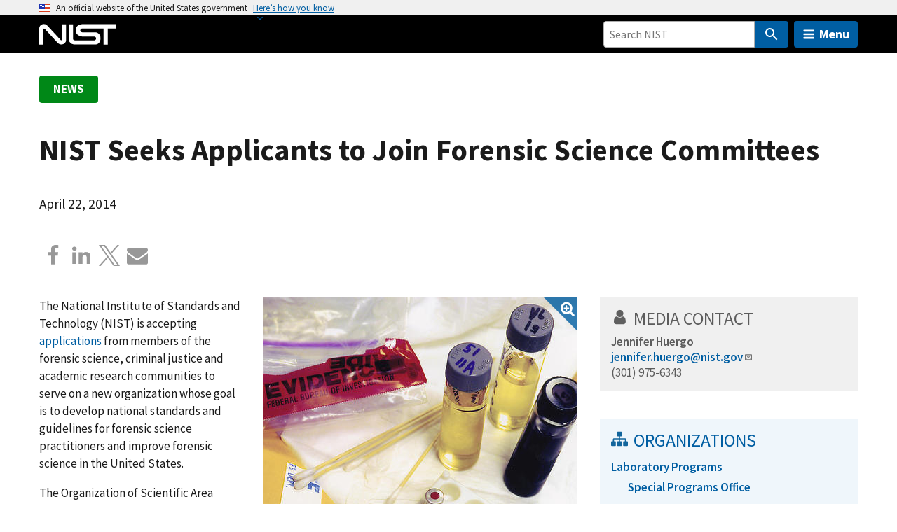

--- FILE ---
content_type: application/javascript; charset=UTF-8
request_url: https://www.nist.gov/cdn-cgi/challenge-platform/h/b/scripts/jsd/d251aa49a8a3/main.js?
body_size: 8448
content:
window._cf_chl_opt={AKGCx8:'b'};~function(X6,qW,qp,qn,qO,qm,qV,qs,X0,X2){X6=h,function(v,X,XL,X5,N,Z){for(XL={v:400,X:218,N:271,Z:367,C:243,l:335,a:285,y:310,x:379},X5=h,N=v();!![];)try{if(Z=-parseInt(X5(XL.v))/1+parseInt(X5(XL.X))/2+parseInt(X5(XL.N))/3+parseInt(X5(XL.Z))/4+-parseInt(X5(XL.C))/5+-parseInt(X5(XL.l))/6*(parseInt(X5(XL.a))/7)+-parseInt(X5(XL.y))/8*(-parseInt(X5(XL.x))/9),Z===X)break;else N.push(N.shift())}catch(C){N.push(N.shift())}}(D,940232),qW=this||self,qp=qW[X6(443)],qn=null,qO=qg(),qm={},qm[X6(261)]='o',qm[X6(343)]='s',qm[X6(278)]='u',qm[X6(307)]='z',qm[X6(314)]='n',qm[X6(306)]='I',qm[X6(274)]='b',qV=qm,qW[X6(386)]=function(X,N,Z,C,NM,NP,Nb,NS,XG,y,G,Q,T,I,U,j){if(NM={v:451,X:254,N:352,Z:239,C:294,l:336,a:226,y:316,x:397,G:313,Q:275,T:409,I:418,U:247,j:410,f:287,z:232,S:286,b:381,P:383,M:253,d:216},NP={v:383},Nb={v:394,X:435,N:418,Z:207,C:377},NS={v:321,X:406,N:277,Z:413},XG=X6,y={'KoMYr':function(z,S){return z<S},'pPEwd':function(z,S){return z+S},'bkHen':function(z,S,P){return z(S,P)},'XtteL':function(z,S){return S===z},'wXMgf':function(z,S){return z(S)},'peonq':function(z,S){return z<S},'XGDZv':XG(NM.v),'RxwKy':function(z,S,P,M){return z(S,P,M)},'DJBQq':function(z,S){return S===z},'GjHms':function(z,S,P){return z(S,P)},'FoEue':function(z,S,P){return z(S,P)}},y[XG(NM.X)](null,N)||N===void 0)return C;for(G=y[XG(NM.N)](qA,N),X[XG(NM.Z)][XG(NM.C)]&&(G=G[XG(NM.l)](X[XG(NM.Z)][XG(NM.C)](N))),G=X[XG(NM.a)][XG(NM.y)]&&X[XG(NM.x)]?X[XG(NM.a)][XG(NM.y)](new X[(XG(NM.x))](G)):function(z,XT,S){for(XT=XG,z[XT(Nb.v)](),S=0;y[XT(Nb.X)](S,z[XT(Nb.N)]);z[S]===z[y[XT(Nb.Z)](S,1)]?z[XT(Nb.C)](S+1,1):S+=1);return z}(G),Q='nAsAaAb'.split('A'),Q=Q[XG(NM.G)][XG(NM.Q)](Q),T=0;y[XG(NM.T)](T,G[XG(NM.I)]);T++)if(y[XG(NM.U)]===XG(NM.j)){if(Q=!![],!N())return;y(function(S,XI){XI=XG,y[XI(NP.v)](Q,T,S)})}else(I=G[T],U=y[XG(NM.f)](qu,X,N,I),Q(U))?(j=U==='s'&&!X[XG(NM.z)](N[I]),y[XG(NM.S)](XG(NM.b),Z+I)?y[XG(NM.P)](x,Z+I,U):j||y[XG(NM.M)](x,Z+I,N[I])):y[XG(NM.d)](x,Z+I,U);return C;function x(z,S,XQ){XQ=XG,Object[XQ(NS.v)][XQ(NS.X)][XQ(NS.N)](C,S)||(C[S]=[]),C[S][XQ(NS.Z)](z)}},qs=X6(340)[X6(369)](';'),X0=qs[X6(313)][X6(275)](qs),qW[X6(246)]=function(X,N,NK,No,XU,Z,C,l,y,x,G){for(NK={v:300,X:442,N:327,Z:295,C:418,l:442,a:418,y:329,x:413,G:327,Q:272},No={v:214,X:292},XU=X6,Z={},Z[XU(NK.v)]=function(Q,T){return Q<T},Z[XU(NK.X)]=function(Q,T){return Q===T},Z[XU(NK.N)]=function(Q,T){return Q+T},C=Z,l=Object[XU(NK.Z)](N),y=0;C[XU(NK.v)](y,l[XU(NK.C)]);y++)if(x=l[y],C[XU(NK.l)]('f',x)&&(x='N'),X[x]){for(G=0;G<N[l[y]][XU(NK.a)];-1===X[x][XU(NK.y)](N[l[y]][G])&&(X0(N[l[y]][G])||X[x][XU(NK.x)](C[XU(NK.G)]('o.',N[l[y]][G]))),G++);}else X[x]=N[l[y]][XU(NK.Q)](function(Q,Xr){if(Xr=XU,Xr(No.v)!==Xr(No.X))return'o.'+Q;else N(Z)})},X2=function(Zb,ZS,Zz,Zj,ZU,ZI,Xf,N,Z,C,l){return Zb={v:320,X:354,N:318,Z:270,C:230},ZS={v:338,X:205,N:219,Z:279,C:369,l:262,a:373,y:248,x:219,G:281,Q:422,T:219,I:213,U:220,j:223,f:221,z:413,S:441,b:248,P:356,M:219,d:240,E:388,Y:223,o:293,K:219,L:425,W:204,n:333,J:223,H:265,e:219,F:259,c:362,R:413,k:362,g:391,O:219},Zz={v:281,X:418},Zj={v:371,X:449,N:351,Z:391,C:405,l:418,a:362,y:321,x:406,G:277,Q:392,T:277,I:427,U:427,j:406,f:277,z:441,S:453,b:413,P:364,M:308,d:283,E:384,Y:422,o:280,K:402,L:354,W:321,n:413,J:303,H:422,e:453,F:269,c:413,R:219,k:405,g:308,O:413,B:372,m:372,V:282,i:277,A:329,s:449,D0:339,D1:437,D2:244,D3:321,D4:205,D5:453,D6:210,D7:262,D8:413,D9:223,DD:281,Dh:384,Dw:453,Dv:345,Dq:413,DX:404,DN:426,DZ:413,DC:297,Dl:324,Da:232,Dy:381,Dx:309,DG:439,DQ:375,DT:361,DI:311,DU:297,Dr:265},ZU={v:368,X:304,N:317},ZI={v:368,X:317,N:304,Z:258,C:362,l:229,a:312},Xf=X6,N={'pNjPM':function(a,y,x,G){return a(y,x,G)},'YSJTB':function(a,G){return a+G},'PpVao':function(a,y,x){return a(y,x)},'SeoeR':function(a,G){return a+G},'HOmhp':function(a,G){return a==G},'IsoSj':function(a,G){return a<G},'tGdmM':Xf(Zb.v),'gLLzs':function(a,G){return a>G},'aeTEQ':function(a,y){return a(y)},'VVWID':function(a,G){return a|G},'JjTBM':function(a,G){return a&G},'ovgKC':function(a,G){return a-G},'iUInZ':function(a,y){return a(y)},'yCuSD':function(a,G){return G!==a},'lKMIk':Xf(Zb.X),'qbJxH':function(a,G){return a<<G},'hELeP':function(a,G){return a-G},'JxyPC':function(a,G){return a!==G},'HDyVW':Xf(Zb.N),'leHmT':function(a,G){return a>G},'recJa':function(a,G){return a<<G},'xMLqV':function(a,G){return a==G},'JkEcs':function(a,G){return a<G},'RqGYl':function(a,G){return G==a},'siRvQ':function(a,G){return a>G},'DaeRt':function(a,G){return G&a},'sMHoS':function(a,G){return G==a},'zPKCO':function(a,y){return a(y)},'aWtWn':function(a,G){return a|G},'uBlkR':function(a,G){return a-G},'DHvJA':function(a,G){return a-G},'zEVYO':function(a,y){return a(y)},'YHEqV':function(a,G){return a&G},'xorVx':function(a,G){return a*G},'NVzYR':function(a,G){return a!=G},'CbPwg':function(a,G){return G&a},'kLCTL':function(a,y){return a(y)},'dJjNB':function(a,G){return a<G},'TkUOI':function(a,G){return G!=a},'wOXfb':function(a,G){return G&a},'bqQPE':function(a,G){return a-G},'ZYBLf':function(a,G){return G!=a},'Lhewg':function(a,G){return G&a},'CLItp':function(a,G){return a*G},'CAmdB':function(a,G){return a===G}},Z=String[Xf(Zb.Z)],C={'h':function(a,Xz,y,x){return Xz=Xf,y={},y[Xz(ZU.v)]=function(G,Q){return Q===G},y[Xz(ZU.X)]=Xz(ZU.N),x=y,null==a?'':C.g(a,6,function(G,XS,Q){if(XS=Xz,Q={'heaSa':function(T,I){return T(I)}},x[XS(ZI.v)](XS(ZI.X),x[XS(ZI.N)]))return XS(ZI.Z)[XS(ZI.C)](G);else Q[XS(ZI.l)](y,XS(ZI.a))})},'g':function(y,x,G,Xb,Q,T,I,U,j,z,S,P,M,E,Y,o,K,O,B,s,L,W,J){if(Xb=Xf,Q={},Q[Xb(Zj.v)]=function(H,F){return H<F},Q[Xb(Zj.X)]=Xb(Zj.N),T=Q,N[Xb(Zj.Z)](null,y))return'';for(U={},j={},z='',S=2,P=3,M=2,E=[],Y=0,o=0,K=0;N[Xb(Zj.C)](K,y[Xb(Zj.l)]);K+=1)if(L=y[Xb(Zj.a)](K),Object[Xb(Zj.y)][Xb(Zj.x)][Xb(Zj.G)](U,L)||(U[L]=P++,j[L]=!0),W=N[Xb(Zj.Q)](z,L),Object[Xb(Zj.y)][Xb(Zj.x)][Xb(Zj.T)](U,W))z=W;else if(N[Xb(Zj.I)]===N[Xb(Zj.U)]){if(Object[Xb(Zj.y)][Xb(Zj.j)][Xb(Zj.f)](j,z)){if(N[Xb(Zj.z)](256,z[Xb(Zj.S)](0))){for(I=0;I<M;Y<<=1,x-1==o?(o=0,E[Xb(Zj.b)](N[Xb(Zj.P)](G,Y)),Y=0):o++,I++);for(J=z[Xb(Zj.S)](0),I=0;8>I;Y=N[Xb(Zj.M)](Y<<1.76,N[Xb(Zj.d)](J,1)),o==N[Xb(Zj.E)](x,1)?(o=0,E[Xb(Zj.b)](N[Xb(Zj.Y)](G,Y)),Y=0):o++,J>>=1,I++);}else if(N[Xb(Zj.o)](N[Xb(Zj.K)],Xb(Zj.L)))x[Xb(Zj.W)][Xb(Zj.x)][Xb(Zj.f)](G,Q)||(T[I]=[]),U[j][Xb(Zj.n)](E);else{for(J=1,I=0;I<M;Y=N[Xb(Zj.J)](Y,1)|J,x-1==o?(o=0,E[Xb(Zj.n)](N[Xb(Zj.H)](G,Y)),Y=0):o++,J=0,I++);for(J=z[Xb(Zj.e)](0),I=0;16>I;Y=Y<<1|1.65&J,o==N[Xb(Zj.F)](x,1)?(o=0,E[Xb(Zj.c)](G(Y)),Y=0):o++,J>>=1,I++);}S--,S==0&&(S=Math[Xb(Zj.R)](2,M),M++),delete j[z]}else for(J=U[z],I=0;N[Xb(Zj.k)](I,M);Y=N[Xb(Zj.g)](Y<<1,J&1),x-1==o?(o=0,E[Xb(Zj.O)](G(Y)),Y=0):o++,J>>=1,I++);z=(S--,S==0&&(S=Math[Xb(Zj.R)](2,M),M++),U[W]=P++,String(L))}else return C instanceof G[Xb(Zj.B)]&&T[Xb(Zj.v)](0,Y[Xb(Zj.m)][Xb(Zj.y)][Xb(Zj.V)][Xb(Zj.i)](y)[Xb(Zj.A)](T[Xb(Zj.s)]));if(''!==z){if(N[Xb(Zj.D0)](Xb(Zj.D1),N[Xb(Zj.D2)])){if(Object[Xb(Zj.D3)][Xb(Zj.x)][Xb(Zj.f)](j,z)){if(N[Xb(Zj.D4)](256,z[Xb(Zj.e)](0))){for(I=0;I<M;Y<<=1,o==N[Xb(Zj.F)](x,1)?(o=0,E[Xb(Zj.b)](G(Y)),Y=0):o++,I++);for(J=z[Xb(Zj.D5)](0),I=0;8>I;Y=N[Xb(Zj.D6)](Y,1)|1.27&J,N[Xb(Zj.D7)](o,x-1)?(o=0,E[Xb(Zj.D8)](G(Y)),Y=0):o++,J>>=1,I++);}else{for(J=1,I=0;N[Xb(Zj.D9)](I,M);Y=Y<<1.35|J,N[Xb(Zj.DD)](o,N[Xb(Zj.Dh)](x,1))?(o=0,E[Xb(Zj.c)](G(Y)),Y=0):o++,J=0,I++);for(J=z[Xb(Zj.Dw)](0),I=0;N[Xb(Zj.Dv)](16,I);Y=N[Xb(Zj.M)](Y<<1,J&1.93),o==x-1?(o=0,E[Xb(Zj.Dq)](G(Y)),Y=0):o++,J>>=1,I++);}S--,N[Xb(Zj.Z)](0,S)&&(S=Math[Xb(Zj.R)](2,M),M++),delete j[z]}else for(J=U[z],I=0;N[Xb(Zj.k)](I,M);Y=Y<<1.63|N[Xb(Zj.DX)](J,1),N[Xb(Zj.DN)](o,N[Xb(Zj.F)](x,1))?(o=0,E[Xb(Zj.DZ)](N[Xb(Zj.DC)](G,Y)),Y=0):o++,J>>=1,I++);S--,S==0&&M++}else(O=z[S],B=N[Xb(Zj.Dl)](o,P,M,O),J(B))?(s='s'===B&&!F[Xb(Zj.Da)](I[O]),Xb(Zj.Dy)===R+O?O(x+O,B):s||O(N[Xb(Zj.Dx)](B,O),B[O])):N[Xb(Zj.DG)](H,N[Xb(Zj.Q)](M,O),B)}for(J=2,I=0;N[Xb(Zj.C)](I,M);Y=N[Xb(Zj.DQ)](Y<<1,1.75&J),o==N[Xb(Zj.DT)](x,1)?(o=0,E[Xb(Zj.b)](G(Y)),Y=0):o++,J>>=1,I++);for(;;)if(Y<<=1,o==N[Xb(Zj.DI)](x,1)){E[Xb(Zj.c)](N[Xb(Zj.DU)](G,Y));break}else o++;return E[Xb(Zj.Dr)]('')},'j':function(a,Zf,XP){return Zf={v:453},XP=Xf,N[XP(Zz.v)](null,a)?'':''==a?null:C.i(a[XP(Zz.X)],32768,function(y,XM){return XM=XP,a[XM(Zf.v)](y)})},'i':function(y,x,G,Xd,Q,T,I,U,j,z,S,P,M,E,Y,o,J,K,L,W){for(Xd=Xf,Q=[],T=4,I=4,U=3,j=[],P=N[Xd(ZS.v)](G,0),M=x,E=1,z=0;N[Xd(ZS.X)](3,z);Q[z]=z,z+=1);for(Y=0,o=Math[Xd(ZS.N)](2,2),S=1;S!=o;)for(K=Xd(ZS.Z)[Xd(ZS.C)]('|'),L=0;!![];){switch(K[L++]){case'0':N[Xd(ZS.l)](0,M)&&(M=x,P=G(E++));continue;case'1':W=N[Xd(ZS.a)](P,M);continue;case'2':Y|=N[Xd(ZS.y)](0<W?1:0,S);continue;case'3':S<<=1;continue;case'4':M>>=1;continue}break}switch(Y){case 0:for(Y=0,o=Math[Xd(ZS.x)](2,8),S=1;S!=o;W=P&M,M>>=1,N[Xd(ZS.G)](0,M)&&(M=x,P=N[Xd(ZS.Q)](G,E++)),Y|=(0<W?1:0)*S,S<<=1);J=Z(Y);break;case 1:for(Y=0,o=Math[Xd(ZS.T)](2,16),S=1;N[Xd(ZS.I)](S,o);W=N[Xd(ZS.U)](P,M),M>>=1,M==0&&(M=x,P=G(E++)),Y|=N[Xd(ZS.y)](N[Xd(ZS.j)](0,W)?1:0,S),S<<=1);J=N[Xd(ZS.f)](Z,Y);break;case 2:return''}for(z=Q[3]=J,j[Xd(ZS.z)](J);;){if(N[Xd(ZS.S)](E,y))return'';for(Y=0,o=Math[Xd(ZS.x)](2,U),S=1;S!=o;W=P&M,M>>=1,0==M&&(M=x,P=G(E++)),Y|=N[Xd(ZS.b)](N[Xd(ZS.P)](0,W)?1:0,S),S<<=1);switch(J=Y){case 0:for(Y=0,o=Math[Xd(ZS.M)](2,8),S=1;N[Xd(ZS.d)](S,o);W=N[Xd(ZS.E)](P,M),M>>=1,0==M&&(M=x,P=G(E++)),Y|=(N[Xd(ZS.Y)](0,W)?1:0)*S,S<<=1);Q[I++]=Z(Y),J=N[Xd(ZS.o)](I,1),T--;break;case 1:for(Y=0,o=Math[Xd(ZS.K)](2,16),S=1;N[Xd(ZS.L)](S,o);W=N[Xd(ZS.W)](P,M),M>>=1,0==M&&(M=x,P=N[Xd(ZS.f)](G,E++)),Y|=N[Xd(ZS.n)](N[Xd(ZS.J)](0,W)?1:0,S),S<<=1);Q[I++]=Z(Y),J=I-1,T--;break;case 2:return j[Xd(ZS.H)]('')}if(T==0&&(T=Math[Xd(ZS.e)](2,U),U++),Q[J])J=Q[J];else if(N[Xd(ZS.F)](J,I))J=z+z[Xd(ZS.c)](0);else return null;j[Xd(ZS.R)](J),Q[I++]=z+J[Xd(ZS.k)](0),T--,z=J,N[Xd(ZS.g)](0,T)&&(T=Math[Xd(ZS.O)](2,U),U++)}}},l={},l[Xf(Zb.C)]=C.h,l}(),X3();function X1(Np,Xj,N,Z,C,l,a,y,x,G){N=(Np={v:330,X:217,N:334,Z:369,C:298,l:355,a:301,y:365,x:399,G:401,Q:450,T:301,I:363,U:445,j:385,f:319,z:256,S:225,b:348},Xj=X6,{'jgkjU':function(Q,T,I,U,j){return Q(T,I,U,j)},'XLeix':function(Q,T,I,U,j){return Q(T,I,U,j)},'RYZKk':Xj(Np.v),'gxgkx':Xj(Np.X)});try{for(Z=Xj(Np.N)[Xj(Np.Z)]('|'),C=0;!![];){switch(Z[C++]){case'0':a=N[Xj(Np.C)](pRIb1,x,x,'',a);continue;case'1':l[Xj(Np.l)]='-1';continue;case'2':qp[Xj(Np.a)][Xj(Np.y)](l);continue;case'3':l=qp[Xj(Np.x)](Xj(Np.G));continue;case'4':a=pRIb1(x,l[Xj(Np.Q)],'d.',a);continue;case'5':qp[Xj(Np.T)][Xj(Np.I)](l);continue;case'6':l[Xj(Np.U)]=Xj(Np.j);continue;case'7':a=N[Xj(Np.f)](pRIb1,x,x[N[Xj(Np.z)]]||x[N[Xj(Np.S)]],'n.',a);continue;case'8':a={};continue;case'9':return y={},y.r=a,y.e=null,y;case'10':x=l[Xj(Np.b)];continue}break}}catch(Q){return G={},G.r={},G.e=Q,G}}function qB(Z,C,ND,Xl,l,a,y,x,G,Q,T,I,U,j,f){if(ND={v:396,X:249,N:233,Z:211,C:444,l:260,a:424,y:369,x:417,G:344,Q:312,T:408,I:203,U:395,j:203,f:359,z:203,S:430,b:235,P:331,M:423,d:423,E:415,Y:412,o:322,K:357,L:284,W:380,n:315,J:390,H:296,e:230,F:222,c:288,R:326},Xl=X6,l={'LQBtX':function(z,S){return z(S)},'PDxmp':Xl(ND.v),'IQjpW':function(z,S){return z+S},'OTGPF':Xl(ND.X),'IYciG':Xl(ND.N)},!l[Xl(ND.Z)](qF,0))return![];y=(a={},a[Xl(ND.C)]=Z,a[Xl(ND.l)]=C,a);try{for(x=Xl(ND.a)[Xl(ND.y)]('|'),G=0;!![];){switch(x[G++]){case'0':f[Xl(ND.x)](l[Xl(ND.G)],I);continue;case'1':f[Xl(ND.Q)]=2500;continue;case'2':T=(Q={},Q[Xl(ND.T)]=qW[Xl(ND.I)][Xl(ND.T)],Q[Xl(ND.U)]=qW[Xl(ND.j)][Xl(ND.U)],Q[Xl(ND.f)]=qW[Xl(ND.z)][Xl(ND.f)],Q[Xl(ND.S)]=qW[Xl(ND.I)][Xl(ND.b)],Q[Xl(ND.P)]=qO,Q);continue;case'3':I=l[Xl(ND.M)](l[Xl(ND.M)](l[Xl(ND.d)](Xl(ND.E)+qW[Xl(ND.I)][Xl(ND.Y)],Xl(ND.o)),j.r),l[Xl(ND.K)]);continue;case'4':U={},U[Xl(ND.L)]=y,U[Xl(ND.W)]=T,U[Xl(ND.n)]=l[Xl(ND.J)],f[Xl(ND.H)](X2[Xl(ND.e)](U));continue;case'5':f[Xl(ND.F)]=function(){};continue;case'6':j=qW[Xl(ND.c)];continue;case'7':f=new qW[(Xl(ND.R))]();continue}break}}catch(z){}}function X3(ZL,ZK,ZY,XE,v,X,N,Z,C){if(ZL={v:245,X:267,N:448,Z:288,C:325,l:328,a:273,y:231,x:323,G:452,Q:452,T:440,I:289},ZK={v:273,X:267,N:289},ZY={v:245,X:350,N:323},XE=X6,v={'cazpD':XE(ZL.v),'EYvOK':function(l){return l()},'ecSpk':function(l){return l()},'WwSWi':function(l,a){return l!==a},'jUHSO':XE(ZL.X),'bvojv':XE(ZL.N)},X=qW[XE(ZL.Z)],!X)return;if(!v[XE(ZL.C)](qR))return;(N=![],Z=function(XY){if(XY=XE,!N){if(XY(ZY.v)!==v[XY(ZY.X)])return null;else{if(N=!![],!v[XY(ZY.N)](qR))return;qJ(function(a){X4(X,a)})}}},v[XE(ZL.l)](qp[XE(ZL.a)],v[XE(ZL.y)]))?v[XE(ZL.x)](Z):qW[XE(ZL.G)]?qp[XE(ZL.Q)](v[XE(ZL.T)],Z):(C=qp[XE(ZL.I)]||function(){},qp[XE(ZL.I)]=function(Xo){Xo=XE,C(),qp[Xo(ZK.v)]!==Xo(ZK.X)&&(qp[Xo(ZK.N)]=C,Z())})}function qg(N6,XC){return N6={v:290},XC=X6,crypto&&crypto[XC(N6.v)]?crypto[XC(N6.v)]():''}function h(w,v,q,X){return w=w-203,q=D(),X=q[w],X}function qF(X,XO,Xh,N,Z){return XO={v:353,X:353,N:360},Xh=X6,N={},N[Xh(XO.v)]=function(C,l){return C<l},Z=N,Z[Xh(XO.X)](Math[Xh(XO.N)](),X)}function qR(XV,Xv,X,N,Z,C,l){return XV={v:228,X:206,N:411},Xv=X6,X={},X[Xv(XV.v)]=function(a,G){return a-G},N=X,Z=3600,C=qc(),l=Math[Xv(XV.X)](Date[Xv(XV.N)]()/1e3),N[Xv(XV.v)](l,C)>Z?![]:!![]}function qe(Xk,XD,v,X){if(Xk={v:257,X:341,N:236},XD=X6,v={'NmrLW':function(N,Z){return N===Z},'WkcPC':function(N,Z,C){return N(Z,C)},'qrgbV':function(N,Z){return Z*N}},X=qt(),v[XD(Xk.v)](X,null))return;qn=(qn&&clearTimeout(qn),v[XD(Xk.X)](setTimeout,function(){qJ()},v[XD(Xk.N)](X,1e3)))}function qu(N,Z,C,Nl,Xy,l,y,x,G,Q,T){for(Nl={v:433,X:387,N:302,Z:261,C:227,l:264,a:366,y:398,x:393,G:369,Q:226,T:224,I:226,U:242,j:264},Xy=X6,l={},l[Xy(Nl.v)]=function(I,U){return I===U},l[Xy(Nl.X)]=function(I,U){return U===I},l[Xy(Nl.N)]=Xy(Nl.Z),l[Xy(Nl.C)]=Xy(Nl.l),l[Xy(Nl.a)]=function(I,U){return I===U},l[Xy(Nl.y)]=function(I,U){return I==U},y=l,x=Xy(Nl.x)[Xy(Nl.G)]('|'),G=0;!![];){switch(x[G++]){case'0':Q=typeof T;continue;case'1':if(y[Xy(Nl.v)](!0,T))return'T';continue;case'2':if(N[Xy(Nl.Q)][Xy(Nl.T)](T))return'a';continue;case'3':if(y[Xy(Nl.X)](T,N[Xy(Nl.I)]))return'D';continue;case'4':try{T=Z[C]}catch(I){return'i'}continue;case'5':if(y[Xy(Nl.N)]==typeof T)try{if(y[Xy(Nl.C)]==typeof T[Xy(Nl.U)])return T[Xy(Nl.U)](function(){}),'p'}catch(U){}continue;case'6':if(y[Xy(Nl.a)](!1,T))return'F';continue;case'7':return Xy(Nl.j)==Q?qi(N,T)?'N':'f':qV[Q]||'?';case'8':if(y[Xy(Nl.y)](null,T))return T===void 0?'u':'x';continue;case'9':continue}break}}function X4(Z,C,Zp,XK,l,a,y,x){if(Zp={v:407,X:209,N:436,Z:382,C:215,l:434,a:299,y:263,x:315,G:382,Q:403,T:378,I:209,U:432,j:238,f:315,z:382,S:212,b:238},XK=X6,l={},l[XK(Zp.v)]=function(G,Q){return G===Q},l[XK(Zp.X)]=XK(Zp.N),l[XK(Zp.Z)]=XK(Zp.C),l[XK(Zp.l)]=XK(Zp.a),a=l,!Z[XK(Zp.y)])return;a[XK(Zp.v)](C,a[XK(Zp.X)])?(y={},y[XK(Zp.x)]=a[XK(Zp.G)],y[XK(Zp.Q)]=Z.r,y[XK(Zp.T)]=a[XK(Zp.I)],qW[XK(Zp.U)][XK(Zp.j)](y,'*')):(x={},x[XK(Zp.f)]=a[XK(Zp.z)],x[XK(Zp.Q)]=Z.r,x[XK(Zp.T)]=a[XK(Zp.l)],x[XK(Zp.S)]=C,qW[XK(Zp.U)][XK(Zp.b)](x,'*'))}function qi(X,N,Nv,Xa,Z,C){return Nv={v:438,X:208,N:414,Z:351,C:438,l:372,a:208,y:321,x:282,G:277,Q:329,T:414},Xa=X6,Z={},Z[Xa(Nv.v)]=function(l,G){return l instanceof G},Z[Xa(Nv.X)]=function(l,G){return l<G},Z[Xa(Nv.N)]=Xa(Nv.Z),C=Z,C[Xa(Nv.C)](N,X[Xa(Nv.l)])&&C[Xa(Nv.a)](0,X[Xa(Nv.l)][Xa(Nv.y)][Xa(Nv.x)][Xa(Nv.G)](N)[Xa(Nv.Q)](C[Xa(Nv.T)]))}function qA(X,Ny,Xx,N,Z,C){for(Ny={v:252,X:252,N:336,Z:295,C:241},Xx=X6,N={},N[Xx(Ny.v)]=function(l,G){return G!==l},Z=N,C=[];Z[Xx(Ny.X)](null,X);C=C[Xx(Ny.N)](Object[Xx(Ny.Z)](X)),X=Object[Xx(Ny.C)](X));return C}function qc(XB,Xw,v){return XB={v:288,X:206},Xw=X6,v=qW[Xw(XB.v)],Math[Xw(XB.X)](+atob(v.t))}function qH(){return qt()!==null}function qt(Xt,X9,X,N,Z,C,l,a){for(Xt={v:291,X:374,N:428,Z:314,C:369,l:428,a:288},X9=X6,X={},X[X9(Xt.v)]=X9(Xt.X),X[X9(Xt.N)]=X9(Xt.Z),N=X,Z=N[X9(Xt.v)][X9(Xt.C)]('|'),C=0;!![];){switch(Z[C++]){case'0':l=a.i;continue;case'1':return l;case'2':if(typeof l!==N[X9(Xt.l)]||l<30)return null;continue;case'3':if(!a)return null;continue;case'4':a=qW[X9(Xt.a)];continue}break}}function D(Zn){return Zn='siRvQ,IktPM,rssKo,contentWindow,evfRz,cazpD,[native code],wXMgf,VLkSa,SYwAI,tabIndex,dJjNB,OTGPF,BVMuB,LRmiB4,random,uBlkR,charAt,removeChild,aeTEQ,appendChild,czzDD,6084048NQOwkD,RdMYr,split,qdmED,tgQrx,Function,YHEqV,4|3|0|2|1,aWtWn,TOHFM,splice,event,979551WlxWNt,chctx,d.cookie,lMSvm,bkHen,ovgKC,display: none,pRIb1,xRyfu,wOXfb,log,IYciG,HOmhp,SeoeR,9|4|8|5|2|3|1|6|0|7,sort,SSTpq3,POST,Set,DcAok,createElement,1047259DISJti,iframe,lKMIk,sid,DaeRt,IsoSj,hasOwnProperty,WljBT,CnwA5,peonq,hkxRn,now,AKGCx8,push,jEOhr,/cdn-cgi/challenge-platform/h/,kIHRv,open,length,error on cf_chl_props,jAjUM,FZxut,iUInZ,IQjpW,6|3|7|0|1|5|2|4,ZYBLf,sMHoS,tGdmM,JxXWB,UzTAC,pkLOA2,href,parent,AOYbY,NGheY,KoMYr,success,xNVog,zMTap,PpVao,bvojv,gLLzs,BllxL,document,AdeF3,style,location,status,DOMContentLoaded,JpCqi,contentDocument,aldCn,addEventListener,charCodeAt,_cf_chl_opt,Lhewg,leHmT,floor,pPEwd,qkUvf,KmHnj,recJa,LQBtX,detail,NVzYR,rsrmv,cloudflare-invisible,FoEue,navigator,896306SKETsd,pow,CbPwg,kLCTL,ontimeout,JkEcs,isArray,gxgkx,Array,JTKAT,XLkvh,heaSa,FQRDcpXCkiq,jUHSO,isNaN,jsd,/jsd/oneshot/d251aa49a8a3/0.17584258230878477:1768842684:wT8W4ITGMC7WgbIY9SD-ddVZZXf6yk71HGCkL5NG2ak/,aUjz8,qrgbV,osENK,postMessage,Object,TkUOI,getPrototypeOf,catch,968060ggwpxL,HDyVW,szYmL,rxvNi8,XGDZv,xorVx,/invisible/jsd,onload,http-code:,RdivR,GjHms,XtteL,qZWLW,RYZKk,NmrLW,xoE1TJCXlc+ir7O9sndWHNLDqQpjYG4g25aI8MfAy3bh-tBkvu6ezSwZP$U0VKRmF,CAmdB,TYlZ6,object,xMLqV,api,function,join,ANhgL,loading,qVvzr,hELeP,fromCharCode,2179401tbtFRa,map,readyState,boolean,bind,stringify,call,undefined,1|4|0|2|3,yCuSD,RqGYl,toString,JjTBM,errorInfoObject,1235178BgeEvz,DJBQq,RxwKy,__CF$cv$params,onreadystatechange,randomUUID,LmbOx,JqEMS,bqQPE,getOwnPropertyNames,keys,send,zPKCO,jgkjU,error,IFhbQ,body,EPoYz,qbJxH,JbRTG,xhr-error,bigint,symbol,VVWID,YSJTB,40sIXECe,DHvJA,timeout,includes,number,source,from,yocHb,lrudo,XLeix,OvVHI,prototype,/b/ov1/0.17584258230878477:1768842684:wT8W4ITGMC7WgbIY9SD-ddVZZXf6yk71HGCkL5NG2ak/,EYvOK,pNjPM,ecSpk,XMLHttpRequest,Rkkpn,WwSWi,indexOf,clientInformation,JBxy9,Pcftu,CLItp,3|6|1|2|10|8|0|7|4|5|9,36VVoAyE,concat,onerror,zEVYO,JxyPC,_cf_chl_opt;JJgc4;PJAn2;kJOnV9;IWJi4;OHeaY1;DqMg0;FKmRv9;LpvFx1;cAdz2;PqBHf2;nFZCC5;ddwW5;pRIb1;rxvNi8;RrrrA2;erHi9,WkcPC,SvIcZ,string,PDxmp'.split(','),D=function(){return Zn},D()}function qJ(v,XJ,Xn,X7,X,N){XJ={v:264,X:419,N:416,Z:421},Xn={v:332,X:346},X7=X6,X={'Pcftu':X7(XJ.v),'IktPM':function(Z){return Z()},'kIHRv':function(Z,C,l){return Z(C,l)},'FZxut':X7(XJ.X)},N=X1(),X[X7(XJ.N)](qk,N.r,function(Z,X8){X8=X7,typeof v===X[X8(Xn.v)]&&v(Z),X[X8(Xn.X)](qe)}),N.e&&qB(X[X7(XJ.Z)],N.e)}function qk(v,X,N5,N4,N3,N2,Xq,N,Z,C,l){N5={v:251,X:215,N:396,Z:234,C:288,l:389,a:203,y:326,x:417,G:420,Q:415,T:412,I:429,U:263,j:312,f:222,z:250,S:337,b:266,P:446,M:446,d:431,E:446,Y:358,o:296,K:230,L:276},N4={v:342,X:370,N:237,Z:315,C:403,l:378,a:436,y:432,x:238,G:305},N3={v:447,X:447,N:349,Z:436,C:376,l:268,a:347,y:447},N2={v:255,X:312},Xq=X6,N={'qZWLW':function(a,y){return a(y)},'evfRz':function(a,y){return a(y)},'TOHFM':function(a,y){return a(y)},'qVvzr':function(a,G){return a+G},'rssKo':Xq(N5.v),'qdmED':Xq(N5.X),'jAjUM':Xq(N5.N),'UzTAC':Xq(N5.Z),'ANhgL':function(a){return a()},'BVMuB':function(a){return a()}},Z=qW[Xq(N5.C)],console[Xq(N5.l)](qW[Xq(N5.a)]),C=new qW[(Xq(N5.y))](),C[Xq(N5.x)](N[Xq(N5.G)],Xq(N5.Q)+qW[Xq(N5.a)][Xq(N5.T)]+N[Xq(N5.I)]+Z.r),Z[Xq(N5.U)]&&(C[Xq(N5.j)]=5e3,C[Xq(N5.f)]=function(XX){XX=Xq,N[XX(N2.v)](X,XX(N2.X))}),C[Xq(N5.z)]=function(XN){XN=Xq,C[XN(N3.v)]>=200&&C[XN(N3.X)]<300?N[XN(N3.N)](X,XN(N3.Z)):N[XN(N3.C)](X,N[XN(N3.l)](N[XN(N3.a)],C[XN(N3.y)]))},C[Xq(N5.S)]=function(XZ,a,y,G){(XZ=Xq,a={},a[XZ(N4.v)]=N[XZ(N4.X)],y=a,XZ(N4.N)!==XZ(N4.N))?(G={},G[XZ(N4.Z)]=y[XZ(N4.v)],G[XZ(N4.C)]=Z.r,G[XZ(N4.l)]=XZ(N4.a),N[XZ(N4.y)][XZ(N4.x)](G,'*')):X(XZ(N4.G))},l={'t':N[Xq(N5.b)](qc),'lhr':qp[Xq(N5.P)]&&qp[Xq(N5.M)][Xq(N5.d)]?qp[Xq(N5.E)][Xq(N5.d)]:'','api':Z[Xq(N5.U)]?!![]:![],'c':N[Xq(N5.Y)](qH),'payload':v},C[Xq(N5.o)](X2[Xq(N5.K)](JSON[Xq(N5.L)](l)))}}()